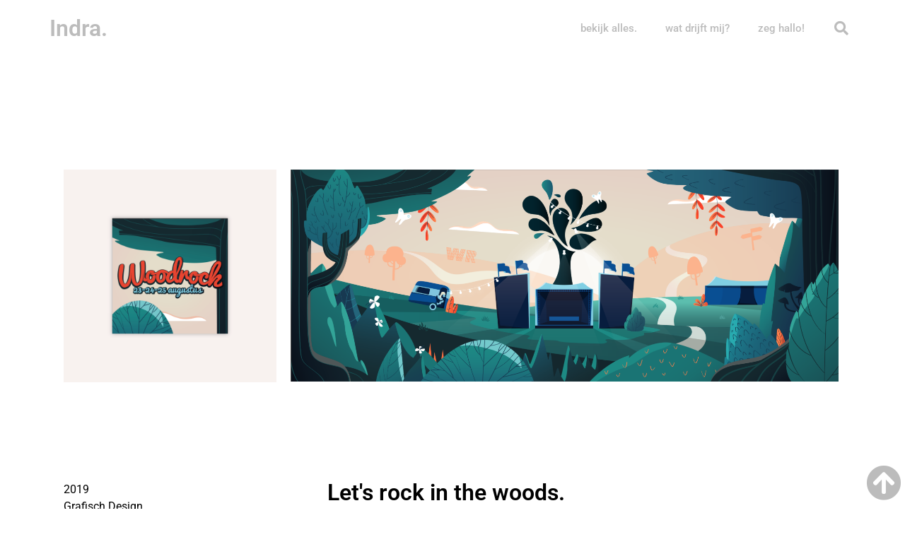

--- FILE ---
content_type: text/html; charset=UTF-8
request_url: https://indradeclercq.be/woodrock/
body_size: 10715
content:
<!doctype html>
<html lang="nl-NL">
<head>
	<meta charset="UTF-8">
	<meta name="viewport" content="width=device-width, initial-scale=1">
	<link rel="profile" href="https://gmpg.org/xfn/11">
	<title>Woodrock &#8211; Indra.</title>
<meta name='robots' content='max-image-preview:large'/>
	<style>img:is([sizes="auto" i], [sizes^="auto," i]) {contain-intrinsic-size:3000px 1500px}</style>
	<link rel="alternate" type="application/rss+xml" title="Indra. &raquo; feed" href="https://indradeclercq.be/feed/"/>
<link rel="alternate" type="application/rss+xml" title="Indra. &raquo; reacties feed" href="https://indradeclercq.be/comments/feed/"/>
<link rel="alternate" type="application/rss+xml" title="Indra. &raquo; Woodrock reacties feed" href="https://indradeclercq.be/woodrock/feed/"/>
<script>window._wpemojiSettings={"baseUrl":"https:\/\/s.w.org\/images\/core\/emoji\/16.0.1\/72x72\/","ext":".png","svgUrl":"https:\/\/s.w.org\/images\/core\/emoji\/16.0.1\/svg\/","svgExt":".svg","source":{"concatemoji":"https:\/\/indradeclercq.be\/wp-includes\/js\/wp-emoji-release.min.js?ver=6.8.3"}};!function(s,n){var o,i,e;function c(e){try{var t={supportTests:e,timestamp:(new Date).valueOf()};sessionStorage.setItem(o,JSON.stringify(t))}catch(e){}}function p(e,t,n){e.clearRect(0,0,e.canvas.width,e.canvas.height),e.fillText(t,0,0);var t=new Uint32Array(e.getImageData(0,0,e.canvas.width,e.canvas.height).data),a=(e.clearRect(0,0,e.canvas.width,e.canvas.height),e.fillText(n,0,0),new Uint32Array(e.getImageData(0,0,e.canvas.width,e.canvas.height).data));return t.every(function(e,t){return e===a[t]})}function u(e,t){e.clearRect(0,0,e.canvas.width,e.canvas.height),e.fillText(t,0,0);for(var n=e.getImageData(16,16,1,1),a=0;a<n.data.length;a++)if(0!==n.data[a])return!1;return!0}function f(e,t,n,a){switch(t){case"flag":return n(e,"\ud83c\udff3\ufe0f\u200d\u26a7\ufe0f","\ud83c\udff3\ufe0f\u200b\u26a7\ufe0f")?!1:!n(e,"\ud83c\udde8\ud83c\uddf6","\ud83c\udde8\u200b\ud83c\uddf6")&&!n(e,"\ud83c\udff4\udb40\udc67\udb40\udc62\udb40\udc65\udb40\udc6e\udb40\udc67\udb40\udc7f","\ud83c\udff4\u200b\udb40\udc67\u200b\udb40\udc62\u200b\udb40\udc65\u200b\udb40\udc6e\u200b\udb40\udc67\u200b\udb40\udc7f");case"emoji":return!a(e,"\ud83e\udedf")}return!1}function g(e,t,n,a){var r="undefined"!=typeof WorkerGlobalScope&&self instanceof WorkerGlobalScope?new OffscreenCanvas(300,150):s.createElement("canvas"),o=r.getContext("2d",{willReadFrequently:!0}),i=(o.textBaseline="top",o.font="600 32px Arial",{});return e.forEach(function(e){i[e]=t(o,e,n,a)}),i}function t(e){var t=s.createElement("script");t.src=e,t.defer=!0,s.head.appendChild(t)}"undefined"!=typeof Promise&&(o="wpEmojiSettingsSupports",i=["flag","emoji"],n.supports={everything:!0,everythingExceptFlag:!0},e=new Promise(function(e){s.addEventListener("DOMContentLoaded",e,{once:!0})}),new Promise(function(t){var n=function(){try{var e=JSON.parse(sessionStorage.getItem(o));if("object"==typeof e&&"number"==typeof e.timestamp&&(new Date).valueOf()<e.timestamp+604800&&"object"==typeof e.supportTests)return e.supportTests}catch(e){}return null}();if(!n){if("undefined"!=typeof Worker&&"undefined"!=typeof OffscreenCanvas&&"undefined"!=typeof URL&&URL.createObjectURL&&"undefined"!=typeof Blob)try{var e="postMessage("+g.toString()+"("+[JSON.stringify(i),f.toString(),p.toString(),u.toString()].join(",")+"));",a=new Blob([e],{type:"text/javascript"}),r=new Worker(URL.createObjectURL(a),{name:"wpTestEmojiSupports"});return void(r.onmessage=function(e){c(n=e.data),r.terminate(),t(n)})}catch(e){}c(n=g(i,f,p,u))}t(n)}).then(function(e){for(var t in e)n.supports[t]=e[t],n.supports.everything=n.supports.everything&&n.supports[t],"flag"!==t&&(n.supports.everythingExceptFlag=n.supports.everythingExceptFlag&&n.supports[t]);n.supports.everythingExceptFlag=n.supports.everythingExceptFlag&&!n.supports.flag,n.DOMReady=!1,n.readyCallback=function(){n.DOMReady=!0}}).then(function(){return e}).then(function(){var e;n.supports.everything||(n.readyCallback(),(e=n.source||{}).concatemoji?t(e.concatemoji):e.wpemoji&&e.twemoji&&(t(e.twemoji),t(e.wpemoji)))}))}((window,document),window._wpemojiSettings);</script>
<style id='wp-emoji-styles-inline-css'>img.wp-smiley,img.emoji{display:inline!important;border:none!important;box-shadow:none!important;height:1em!important;width:1em!important;margin:0 .07em!important;vertical-align:-.1em!important;background:none!important;padding:0!important}</style>
<style id='global-styles-inline-css'>:root{--wp--preset--aspect-ratio--square:1;--wp--preset--aspect-ratio--4-3: 4/3;--wp--preset--aspect-ratio--3-4: 3/4;--wp--preset--aspect-ratio--3-2: 3/2;--wp--preset--aspect-ratio--2-3: 2/3;--wp--preset--aspect-ratio--16-9: 16/9;--wp--preset--aspect-ratio--9-16: 9/16;--wp--preset--color--black:#000;--wp--preset--color--cyan-bluish-gray:#abb8c3;--wp--preset--color--white:#fff;--wp--preset--color--pale-pink:#f78da7;--wp--preset--color--vivid-red:#cf2e2e;--wp--preset--color--luminous-vivid-orange:#ff6900;--wp--preset--color--luminous-vivid-amber:#fcb900;--wp--preset--color--light-green-cyan:#7bdcb5;--wp--preset--color--vivid-green-cyan:#00d084;--wp--preset--color--pale-cyan-blue:#8ed1fc;--wp--preset--color--vivid-cyan-blue:#0693e3;--wp--preset--color--vivid-purple:#9b51e0;--wp--preset--gradient--vivid-cyan-blue-to-vivid-purple:linear-gradient(135deg,rgba(6,147,227,1) 0%,#9b51e0 100%);--wp--preset--gradient--light-green-cyan-to-vivid-green-cyan:linear-gradient(135deg,#7adcb4 0%,#00d082 100%);--wp--preset--gradient--luminous-vivid-amber-to-luminous-vivid-orange:linear-gradient(135deg,rgba(252,185,0,1) 0%,rgba(255,105,0,1) 100%);--wp--preset--gradient--luminous-vivid-orange-to-vivid-red:linear-gradient(135deg,rgba(255,105,0,1) 0%,#cf2e2e 100%);--wp--preset--gradient--very-light-gray-to-cyan-bluish-gray:linear-gradient(135deg,#eee 0%,#a9b8c3 100%);--wp--preset--gradient--cool-to-warm-spectrum:linear-gradient(135deg,#4aeadc 0%,#9778d1 20%,#cf2aba 40%,#ee2c82 60%,#fb6962 80%,#fef84c 100%);--wp--preset--gradient--blush-light-purple:linear-gradient(135deg,#ffceec 0%,#9896f0 100%);--wp--preset--gradient--blush-bordeaux:linear-gradient(135deg,#fecda5 0%,#fe2d2d 50%,#6b003e 100%);--wp--preset--gradient--luminous-dusk:linear-gradient(135deg,#ffcb70 0%,#c751c0 50%,#4158d0 100%);--wp--preset--gradient--pale-ocean:linear-gradient(135deg,#fff5cb 0%,#b6e3d4 50%,#33a7b5 100%);--wp--preset--gradient--electric-grass:linear-gradient(135deg,#caf880 0%,#71ce7e 100%);--wp--preset--gradient--midnight:linear-gradient(135deg,#020381 0%,#2874fc 100%);--wp--preset--font-size--small:13px;--wp--preset--font-size--medium:20px;--wp--preset--font-size--large:36px;--wp--preset--font-size--x-large:42px;--wp--preset--spacing--20:.44rem;--wp--preset--spacing--30:.67rem;--wp--preset--spacing--40:1rem;--wp--preset--spacing--50:1.5rem;--wp--preset--spacing--60:2.25rem;--wp--preset--spacing--70:3.38rem;--wp--preset--spacing--80:5.06rem;--wp--preset--shadow--natural:6px 6px 9px rgba(0,0,0,.2);--wp--preset--shadow--deep:12px 12px 50px rgba(0,0,0,.4);--wp--preset--shadow--sharp:6px 6px 0 rgba(0,0,0,.2);--wp--preset--shadow--outlined:6px 6px 0 -3px rgba(255,255,255,1) , 6px 6px rgba(0,0,0,1);--wp--preset--shadow--crisp:6px 6px 0 rgba(0,0,0,1)}:root{--wp--style--global--content-size:800px;--wp--style--global--wide-size:1200px}:where(body) {margin:0}.wp-site-blocks>.alignleft{float:left;margin-right:2em}.wp-site-blocks>.alignright{float:right;margin-left:2em}.wp-site-blocks>.aligncenter{justify-content:center;margin-left:auto;margin-right:auto}:where(.wp-site-blocks) > * {margin-block-start:24px;margin-block-end:0}:where(.wp-site-blocks) > :first-child {margin-block-start:0}:where(.wp-site-blocks) > :last-child {margin-block-end:0}:root{--wp--style--block-gap:24px}:root :where(.is-layout-flow) > :first-child{margin-block-start:0}:root :where(.is-layout-flow) > :last-child{margin-block-end:0}:root :where(.is-layout-flow) > *{margin-block-start:24px;margin-block-end:0}:root :where(.is-layout-constrained) > :first-child{margin-block-start:0}:root :where(.is-layout-constrained) > :last-child{margin-block-end:0}:root :where(.is-layout-constrained) > *{margin-block-start:24px;margin-block-end:0}:root :where(.is-layout-flex){gap:24px}:root :where(.is-layout-grid){gap:24px}.is-layout-flow>.alignleft{float:left;margin-inline-start:0;margin-inline-end:2em}.is-layout-flow>.alignright{float:right;margin-inline-start:2em;margin-inline-end:0}.is-layout-flow>.aligncenter{margin-left:auto!important;margin-right:auto!important}.is-layout-constrained>.alignleft{float:left;margin-inline-start:0;margin-inline-end:2em}.is-layout-constrained>.alignright{float:right;margin-inline-start:2em;margin-inline-end:0}.is-layout-constrained>.aligncenter{margin-left:auto!important;margin-right:auto!important}.is-layout-constrained > :where(:not(.alignleft):not(.alignright):not(.alignfull)){max-width:var(--wp--style--global--content-size);margin-left:auto!important;margin-right:auto!important}.is-layout-constrained>.alignwide{max-width:var(--wp--style--global--wide-size)}body .is-layout-flex{display:flex}.is-layout-flex{flex-wrap:wrap;align-items:center}.is-layout-flex > :is(*, div){margin:0}body .is-layout-grid{display:grid}.is-layout-grid > :is(*, div){margin:0}body{padding-top:0;padding-right:0;padding-bottom:0;padding-left:0}a:where(:not(.wp-element-button)){text-decoration:underline}:root :where(.wp-element-button, .wp-block-button__link){background-color:#32373c;border-width:0;color:#fff;font-family:inherit;font-size:inherit;line-height:inherit;padding: calc(0.667em + 2px) calc(1.333em + 2px);text-decoration:none}.has-black-color{color:var(--wp--preset--color--black)!important}.has-cyan-bluish-gray-color{color:var(--wp--preset--color--cyan-bluish-gray)!important}.has-white-color{color:var(--wp--preset--color--white)!important}.has-pale-pink-color{color:var(--wp--preset--color--pale-pink)!important}.has-vivid-red-color{color:var(--wp--preset--color--vivid-red)!important}.has-luminous-vivid-orange-color{color:var(--wp--preset--color--luminous-vivid-orange)!important}.has-luminous-vivid-amber-color{color:var(--wp--preset--color--luminous-vivid-amber)!important}.has-light-green-cyan-color{color:var(--wp--preset--color--light-green-cyan)!important}.has-vivid-green-cyan-color{color:var(--wp--preset--color--vivid-green-cyan)!important}.has-pale-cyan-blue-color{color:var(--wp--preset--color--pale-cyan-blue)!important}.has-vivid-cyan-blue-color{color:var(--wp--preset--color--vivid-cyan-blue)!important}.has-vivid-purple-color{color:var(--wp--preset--color--vivid-purple)!important}.has-black-background-color{background-color:var(--wp--preset--color--black)!important}.has-cyan-bluish-gray-background-color{background-color:var(--wp--preset--color--cyan-bluish-gray)!important}.has-white-background-color{background-color:var(--wp--preset--color--white)!important}.has-pale-pink-background-color{background-color:var(--wp--preset--color--pale-pink)!important}.has-vivid-red-background-color{background-color:var(--wp--preset--color--vivid-red)!important}.has-luminous-vivid-orange-background-color{background-color:var(--wp--preset--color--luminous-vivid-orange)!important}.has-luminous-vivid-amber-background-color{background-color:var(--wp--preset--color--luminous-vivid-amber)!important}.has-light-green-cyan-background-color{background-color:var(--wp--preset--color--light-green-cyan)!important}.has-vivid-green-cyan-background-color{background-color:var(--wp--preset--color--vivid-green-cyan)!important}.has-pale-cyan-blue-background-color{background-color:var(--wp--preset--color--pale-cyan-blue)!important}.has-vivid-cyan-blue-background-color{background-color:var(--wp--preset--color--vivid-cyan-blue)!important}.has-vivid-purple-background-color{background-color:var(--wp--preset--color--vivid-purple)!important}.has-black-border-color{border-color:var(--wp--preset--color--black)!important}.has-cyan-bluish-gray-border-color{border-color:var(--wp--preset--color--cyan-bluish-gray)!important}.has-white-border-color{border-color:var(--wp--preset--color--white)!important}.has-pale-pink-border-color{border-color:var(--wp--preset--color--pale-pink)!important}.has-vivid-red-border-color{border-color:var(--wp--preset--color--vivid-red)!important}.has-luminous-vivid-orange-border-color{border-color:var(--wp--preset--color--luminous-vivid-orange)!important}.has-luminous-vivid-amber-border-color{border-color:var(--wp--preset--color--luminous-vivid-amber)!important}.has-light-green-cyan-border-color{border-color:var(--wp--preset--color--light-green-cyan)!important}.has-vivid-green-cyan-border-color{border-color:var(--wp--preset--color--vivid-green-cyan)!important}.has-pale-cyan-blue-border-color{border-color:var(--wp--preset--color--pale-cyan-blue)!important}.has-vivid-cyan-blue-border-color{border-color:var(--wp--preset--color--vivid-cyan-blue)!important}.has-vivid-purple-border-color{border-color:var(--wp--preset--color--vivid-purple)!important}.has-vivid-cyan-blue-to-vivid-purple-gradient-background{background:var(--wp--preset--gradient--vivid-cyan-blue-to-vivid-purple)!important}.has-light-green-cyan-to-vivid-green-cyan-gradient-background{background:var(--wp--preset--gradient--light-green-cyan-to-vivid-green-cyan)!important}.has-luminous-vivid-amber-to-luminous-vivid-orange-gradient-background{background:var(--wp--preset--gradient--luminous-vivid-amber-to-luminous-vivid-orange)!important}.has-luminous-vivid-orange-to-vivid-red-gradient-background{background:var(--wp--preset--gradient--luminous-vivid-orange-to-vivid-red)!important}.has-very-light-gray-to-cyan-bluish-gray-gradient-background{background:var(--wp--preset--gradient--very-light-gray-to-cyan-bluish-gray)!important}.has-cool-to-warm-spectrum-gradient-background{background:var(--wp--preset--gradient--cool-to-warm-spectrum)!important}.has-blush-light-purple-gradient-background{background:var(--wp--preset--gradient--blush-light-purple)!important}.has-blush-bordeaux-gradient-background{background:var(--wp--preset--gradient--blush-bordeaux)!important}.has-luminous-dusk-gradient-background{background:var(--wp--preset--gradient--luminous-dusk)!important}.has-pale-ocean-gradient-background{background:var(--wp--preset--gradient--pale-ocean)!important}.has-electric-grass-gradient-background{background:var(--wp--preset--gradient--electric-grass)!important}.has-midnight-gradient-background{background:var(--wp--preset--gradient--midnight)!important}.has-small-font-size{font-size:var(--wp--preset--font-size--small)!important}.has-medium-font-size{font-size:var(--wp--preset--font-size--medium)!important}.has-large-font-size{font-size:var(--wp--preset--font-size--large)!important}.has-x-large-font-size{font-size:var(--wp--preset--font-size--x-large)!important}:root :where(.wp-block-pullquote){font-size:1.5em;line-height:1.6}</style>
<link rel='stylesheet' id='hello-elementor-css' href='https://indradeclercq.be/wp-content/themes/hello-elementor/assets/css/reset.css?ver=3.4.5' media='all'/>
<link rel='stylesheet' id='hello-elementor-theme-style-css' href='https://indradeclercq.be/wp-content/themes/hello-elementor/assets/css/theme.css?ver=3.4.5' media='all'/>
<link rel='stylesheet' id='hello-elementor-header-footer-css' href='https://indradeclercq.be/wp-content/themes/hello-elementor/assets/css/header-footer.css?ver=3.4.5' media='all'/>
<link rel='stylesheet' id='elementor-frontend-css' href='https://indradeclercq.be/wp-content/plugins/elementor/assets/css/frontend.min.css?ver=3.32.5' media='all'/>
<link rel='stylesheet' id='elementor-post-5-css' href='https://indradeclercq.be/wp-content/uploads/elementor/css/post-5.css?ver=1761742888' media='all'/>
<link rel='stylesheet' id='widget-heading-css' href='https://indradeclercq.be/wp-content/plugins/elementor/assets/css/widget-heading.min.css?ver=3.32.5' media='all'/>
<link rel='stylesheet' id='widget-nav-menu-css' href='https://indradeclercq.be/wp-content/plugins/elementor-pro/assets/css/widget-nav-menu.min.css?ver=3.32.3' media='all'/>
<link rel='stylesheet' id='widget-search-form-css' href='https://indradeclercq.be/wp-content/plugins/elementor-pro/assets/css/widget-search-form.min.css?ver=3.32.3' media='all'/>
<link rel='stylesheet' id='elementor-icons-shared-0-css' href='https://indradeclercq.be/wp-content/plugins/elementor/assets/lib/font-awesome/css/fontawesome.min.css?ver=5.15.3' media='all'/>
<link rel='stylesheet' id='elementor-icons-fa-solid-css' href='https://indradeclercq.be/wp-content/plugins/elementor/assets/lib/font-awesome/css/solid.min.css?ver=5.15.3' media='all'/>
<link rel='stylesheet' id='widget-menu-anchor-css' href='https://indradeclercq.be/wp-content/plugins/elementor/assets/css/widget-menu-anchor.min.css?ver=3.32.5' media='all'/>
<link rel='stylesheet' id='widget-social-icons-css' href='https://indradeclercq.be/wp-content/plugins/elementor/assets/css/widget-social-icons.min.css?ver=3.32.5' media='all'/>
<link rel='stylesheet' id='e-apple-webkit-css' href='https://indradeclercq.be/wp-content/plugins/elementor/assets/css/conditionals/apple-webkit.min.css?ver=3.32.5' media='all'/>
<link rel='stylesheet' id='e-motion-fx-css' href='https://indradeclercq.be/wp-content/plugins/elementor-pro/assets/css/modules/motion-fx.min.css?ver=3.32.3' media='all'/>
<link rel='stylesheet' id='widget-spacer-css' href='https://indradeclercq.be/wp-content/plugins/elementor/assets/css/widget-spacer.min.css?ver=3.32.5' media='all'/>
<link rel='stylesheet' id='elementor-icons-css' href='https://indradeclercq.be/wp-content/plugins/elementor/assets/lib/eicons/css/elementor-icons.min.css?ver=5.44.0' media='all'/>
<link rel='stylesheet' id='widget-image-css' href='https://indradeclercq.be/wp-content/plugins/elementor/assets/css/widget-image.min.css?ver=3.32.5' media='all'/>
<link rel='stylesheet' id='elementor-post-59-css' href='https://indradeclercq.be/wp-content/uploads/elementor/css/post-59.css?ver=1761780081' media='all'/>
<link rel='stylesheet' id='elementor-post-13-css' href='https://indradeclercq.be/wp-content/uploads/elementor/css/post-13.css?ver=1761742888' media='all'/>
<link rel='stylesheet' id='elementor-post-7-css' href='https://indradeclercq.be/wp-content/uploads/elementor/css/post-7.css?ver=1761742888' media='all'/>
<link rel='stylesheet' id='elementor-post-21-css' href='https://indradeclercq.be/wp-content/uploads/elementor/css/post-21.css?ver=1761742888' media='all'/>
<link rel='stylesheet' id='elementor-gf-local-roboto-css' href='https://indradeclercq.be/wp-content/uploads/elementor/google-fonts/css/roboto.css?ver=1742284334' media='all'/>
<link rel='stylesheet' id='elementor-gf-local-robotoslab-css' href='https://indradeclercq.be/wp-content/uploads/elementor/google-fonts/css/robotoslab.css?ver=1742284336' media='all'/>
<link rel='stylesheet' id='elementor-icons-fa-brands-css' href='https://indradeclercq.be/wp-content/plugins/elementor/assets/lib/font-awesome/css/brands.min.css?ver=5.15.3' media='all'/>
<script src="https://indradeclercq.be/wp-includes/js/jquery/jquery.min.js,qver=3.7.1.pagespeed.jm.PoWN7KAtLT.js" id="jquery-core-js"></script>
<script src="https://indradeclercq.be/wp-includes/js/jquery/jquery-migrate.min.js,qver=3.4.1.pagespeed.jm.bhhu-RahTI.js" id="jquery-migrate-js"></script>
<link rel="https://api.w.org/" href="https://indradeclercq.be/wp-json/"/><link rel="alternate" title="JSON" type="application/json" href="https://indradeclercq.be/wp-json/wp/v2/posts/59"/><link rel="EditURI" type="application/rsd+xml" title="RSD" href="https://indradeclercq.be/xmlrpc.php?rsd"/>
<meta name="generator" content="WordPress 6.8.3"/>
<link rel="canonical" href="https://indradeclercq.be/woodrock/"/>
<link rel='shortlink' href='https://indradeclercq.be/?p=59'/>
<link rel="alternate" title="oEmbed (JSON)" type="application/json+oembed" href="https://indradeclercq.be/wp-json/oembed/1.0/embed?url=https%3A%2F%2Findradeclercq.be%2Fwoodrock%2F"/>
<link rel="alternate" title="oEmbed (XML)" type="text/xml+oembed" href="https://indradeclercq.be/wp-json/oembed/1.0/embed?url=https%3A%2F%2Findradeclercq.be%2Fwoodrock%2F&#038;format=xml"/>
<meta name="generator" content="Elementor 3.32.5; features: additional_custom_breakpoints; settings: css_print_method-external, google_font-enabled, font_display-auto">
			<style>.e-con.e-parent:nth-of-type(n+4):not(.e-lazyloaded):not(.e-no-lazyload),
				.e-con.e-parent:nth-of-type(n+4):not(.e-lazyloaded):not(.e-no-lazyload) * {background-image:none!important}@media screen and (max-height:1024px){.e-con.e-parent:nth-of-type(n+3):not(.e-lazyloaded):not(.e-no-lazyload),
					.e-con.e-parent:nth-of-type(n+3):not(.e-lazyloaded):not(.e-no-lazyload) * {background-image:none!important}}@media screen and (max-height:640px){.e-con.e-parent:nth-of-type(n+2):not(.e-lazyloaded):not(.e-no-lazyload),
					.e-con.e-parent:nth-of-type(n+2):not(.e-lazyloaded):not(.e-no-lazyload) * {background-image:none!important}}</style>
			</head>
<body class="wp-singular post-template-default single single-post postid-59 single-format-standard wp-embed-responsive wp-theme-hello-elementor hello-elementor-default elementor-default elementor-kit-5 elementor-page elementor-page-59 elementor-page-21">


<a class="skip-link screen-reader-text" href="#content">Ga naar de inhoud</a>

		<header data-elementor-type="header" data-elementor-id="13" class="elementor elementor-13 elementor-location-header" data-elementor-post-type="elementor_library">
					<header class="elementor-section elementor-top-section elementor-element elementor-element-42659f71 elementor-section-content-middle elementor-section-height-min-height elementor-section-boxed elementor-section-height-default elementor-section-items-middle" data-id="42659f71" data-element_type="section" data-settings="{&quot;background_background&quot;:&quot;classic&quot;}">
						<div class="elementor-container elementor-column-gap-no">
					<div class="elementor-column elementor-col-25 elementor-top-column elementor-element elementor-element-4405335b" data-id="4405335b" data-element_type="column">
			<div class="elementor-widget-wrap elementor-element-populated">
						<div class="elementor-element elementor-element-16536ca elementor-widget elementor-widget-heading" data-id="16536ca" data-element_type="widget" data-widget_type="heading.default">
				<div class="elementor-widget-container">
					<h2 class="elementor-heading-title elementor-size-default"><a href="https://indradeclercq.be">Indra.</a></h2>				</div>
				</div>
					</div>
		</div>
				<div class="elementor-column elementor-col-50 elementor-top-column elementor-element elementor-element-3a3a88e9" data-id="3a3a88e9" data-element_type="column">
			<div class="elementor-widget-wrap elementor-element-populated">
						<div class="elementor-element elementor-element-233d2621 elementor-nav-menu__align-end elementor-nav-menu--stretch elementor-nav-menu--dropdown-tablet elementor-nav-menu__text-align-aside elementor-nav-menu--toggle elementor-nav-menu--burger elementor-widget elementor-widget-nav-menu" data-id="233d2621" data-element_type="widget" data-settings="{&quot;full_width&quot;:&quot;stretch&quot;,&quot;layout&quot;:&quot;horizontal&quot;,&quot;submenu_icon&quot;:{&quot;value&quot;:&quot;&lt;i class=\&quot;fas fa-caret-down\&quot; aria-hidden=\&quot;true\&quot;&gt;&lt;\/i&gt;&quot;,&quot;library&quot;:&quot;fa-solid&quot;},&quot;toggle&quot;:&quot;burger&quot;}" data-widget_type="nav-menu.default">
				<div class="elementor-widget-container">
								<nav aria-label="Menu" class="elementor-nav-menu--main elementor-nav-menu__container elementor-nav-menu--layout-horizontal e--pointer-underline e--animation-fade">
				<ul id="menu-1-233d2621" class="elementor-nav-menu"><li class="menu-item menu-item-type-post_type menu-item-object-page menu-item-182"><a href="https://indradeclercq.be/bekijk-alles/" class="elementor-item">bekijk alles.</a></li>
<li class="menu-item menu-item-type-post_type menu-item-object-page menu-item-198"><a href="https://indradeclercq.be/wat-drijft-mij/" class="elementor-item">wat drijft mij?</a></li>
<li class="menu-item menu-item-type-custom menu-item-object-custom menu-item-17"><a href="mailto:indradeclercq@gmail.com?SUBJECT=Hey,%20hallo%20Indra!%20Tijd%20om%20een%20koffie%20te%20gaan%20drinken?" class="elementor-item">zeg hallo!</a></li>
</ul>			</nav>
					<div class="elementor-menu-toggle" role="button" tabindex="0" aria-label="Menu toggle" aria-expanded="false">
			<i aria-hidden="true" role="presentation" class="elementor-menu-toggle__icon--open eicon-menu-bar"></i><i aria-hidden="true" role="presentation" class="elementor-menu-toggle__icon--close eicon-close"></i>		</div>
					<nav class="elementor-nav-menu--dropdown elementor-nav-menu__container" aria-hidden="true">
				<ul id="menu-2-233d2621" class="elementor-nav-menu"><li class="menu-item menu-item-type-post_type menu-item-object-page menu-item-182"><a href="https://indradeclercq.be/bekijk-alles/" class="elementor-item" tabindex="-1">bekijk alles.</a></li>
<li class="menu-item menu-item-type-post_type menu-item-object-page menu-item-198"><a href="https://indradeclercq.be/wat-drijft-mij/" class="elementor-item" tabindex="-1">wat drijft mij?</a></li>
<li class="menu-item menu-item-type-custom menu-item-object-custom menu-item-17"><a href="mailto:indradeclercq@gmail.com?SUBJECT=Hey,%20hallo%20Indra!%20Tijd%20om%20een%20koffie%20te%20gaan%20drinken?" class="elementor-item" tabindex="-1">zeg hallo!</a></li>
</ul>			</nav>
						</div>
				</div>
					</div>
		</div>
				<div class="elementor-column elementor-col-25 elementor-top-column elementor-element elementor-element-55ce1a" data-id="55ce1a" data-element_type="column">
			<div class="elementor-widget-wrap elementor-element-populated">
						<div class="elementor-element elementor-element-4654a21e elementor-search-form--skin-full_screen elementor-widget elementor-widget-search-form" data-id="4654a21e" data-element_type="widget" data-settings="{&quot;skin&quot;:&quot;full_screen&quot;}" data-widget_type="search-form.default">
				<div class="elementor-widget-container">
							<search role="search">
			<form class="elementor-search-form" action="https://indradeclercq.be" method="get">
												<div class="elementor-search-form__toggle" role="button" tabindex="0" aria-label="Zoeken">
					<i aria-hidden="true" class="fas fa-search"></i>				</div>
								<div class="elementor-search-form__container">
					<label class="elementor-screen-only" for="elementor-search-form-4654a21e">Zoeken</label>

					
					<input id="elementor-search-form-4654a21e" placeholder="Zoeken ..." class="elementor-search-form__input" type="search" name="s" value="">
					
					
										<div class="dialog-lightbox-close-button dialog-close-button" role="button" tabindex="0" aria-label="Sluit dit zoekvak.">
						<i aria-hidden="true" class="eicon-close"></i>					</div>
									</div>
			</form>
		</search>
						</div>
				</div>
					</div>
		</div>
					</div>
		</header>
				<section class="elementor-section elementor-top-section elementor-element elementor-element-ddd2964 elementor-section-boxed elementor-section-height-default elementor-section-height-default" data-id="ddd2964" data-element_type="section">
						<div class="elementor-container elementor-column-gap-default">
					<div class="elementor-column elementor-col-100 elementor-top-column elementor-element elementor-element-0e60586" data-id="0e60586" data-element_type="column">
			<div class="elementor-widget-wrap elementor-element-populated">
						<div class="elementor-element elementor-element-d5a5840 elementor-widget elementor-widget-menu-anchor" data-id="d5a5840" data-element_type="widget" data-widget_type="menu-anchor.default">
				<div class="elementor-widget-container">
							<div class="elementor-menu-anchor" id="top"></div>
						</div>
				</div>
					</div>
		</div>
					</div>
		</section>
				</header>
				<div data-elementor-type="single-post" data-elementor-id="21" class="elementor elementor-21 elementor-location-single post-59 post type-post status-publish format-standard has-post-thumbnail hentry category-uncategorized" data-elementor-post-type="elementor_library">
					<section class="elementor-section elementor-top-section elementor-element elementor-element-b93afec elementor-section-boxed elementor-section-height-default elementor-section-height-default" data-id="b93afec" data-element_type="section">
						<div class="elementor-container elementor-column-gap-default">
					<div class="elementor-column elementor-col-100 elementor-top-column elementor-element elementor-element-8d21d37" data-id="8d21d37" data-element_type="column">
			<div class="elementor-widget-wrap elementor-element-populated">
						<div class="elementor-element elementor-element-f33fab8 elementor-widget elementor-widget-spacer" data-id="f33fab8" data-element_type="widget" data-widget_type="spacer.default">
				<div class="elementor-widget-container">
							<div class="elementor-spacer">
			<div class="elementor-spacer-inner"></div>
		</div>
						</div>
				</div>
				<div class="elementor-element elementor-element-6ed88eb elementor-widget elementor-widget-theme-post-content" data-id="6ed88eb" data-element_type="widget" data-widget_type="theme-post-content.default">
				<div class="elementor-widget-container">
							<div data-elementor-type="wp-post" data-elementor-id="59" class="elementor elementor-59" data-elementor-post-type="post">
						<section class="elementor-section elementor-top-section elementor-element elementor-element-b21e4ac elementor-section-boxed elementor-section-height-default elementor-section-height-default" data-id="b21e4ac" data-element_type="section">
						<div class="elementor-container elementor-column-gap-default">
					<div class="elementor-column elementor-col-33 elementor-top-column elementor-element elementor-element-c429bf4" data-id="c429bf4" data-element_type="column">
			<div class="elementor-widget-wrap elementor-element-populated">
						<div class="elementor-element elementor-element-017d983 elementor-widget elementor-widget-image" data-id="017d983" data-element_type="widget" data-widget_type="image.default">
				<div class="elementor-widget-container">
															<img fetchpriority="high" fetchpriority="high" decoding="async" width="2953" height="2953" src="https://indradeclercq.be/wp-content/uploads/2021/08/WR-Portfolio2.png" class="attachment-full size-full wp-image-64" alt="" srcset="https://indradeclercq.be/wp-content/uploads/2021/08/WR-Portfolio2.png 2953w, https://indradeclercq.be/wp-content/uploads/2021/08/WR-Portfolio2-300x300.png 300w, https://indradeclercq.be/wp-content/uploads/2021/08/WR-Portfolio2-1024x1024.png 1024w, https://indradeclercq.be/wp-content/uploads/2021/08/WR-Portfolio2-150x150.png 150w, https://indradeclercq.be/wp-content/uploads/2021/08/WR-Portfolio2-768x768.png 768w, https://indradeclercq.be/wp-content/uploads/2021/08/WR-Portfolio2-1536x1536.png 1536w, https://indradeclercq.be/wp-content/uploads/2021/08/WR-Portfolio2-2048x2048.png 2048w" sizes="(max-width: 2953px) 100vw, 2953px"/>															</div>
				</div>
					</div>
		</div>
				<div class="elementor-column elementor-col-66 elementor-top-column elementor-element elementor-element-d95ddf5" data-id="d95ddf5" data-element_type="column">
			<div class="elementor-widget-wrap elementor-element-populated">
						<div class="elementor-element elementor-element-1524775 elementor-widget elementor-widget-image" data-id="1524775" data-element_type="widget" data-widget_type="image.default">
				<div class="elementor-widget-container">
															<img decoding="async" width="6296" height="2435" src="https://indradeclercq.be/wp-content/uploads/2021/08/WR2019_Banners_fb-pagina-1.png" class="attachment-full size-full wp-image-63" alt="" srcset="https://indradeclercq.be/wp-content/uploads/2021/08/WR2019_Banners_fb-pagina-1.png 6296w, https://indradeclercq.be/wp-content/uploads/2021/08/WR2019_Banners_fb-pagina-1-300x116.png 300w, https://indradeclercq.be/wp-content/uploads/2021/08/WR2019_Banners_fb-pagina-1-1024x396.png 1024w, https://indradeclercq.be/wp-content/uploads/2021/08/WR2019_Banners_fb-pagina-1-768x297.png 768w, https://indradeclercq.be/wp-content/uploads/2021/08/WR2019_Banners_fb-pagina-1-1536x594.png 1536w, https://indradeclercq.be/wp-content/uploads/2021/08/WR2019_Banners_fb-pagina-1-2048x792.png 2048w" sizes="(max-width: 6296px) 100vw, 6296px"/>															</div>
				</div>
					</div>
		</div>
					</div>
		</section>
				<section class="elementor-section elementor-top-section elementor-element elementor-element-ef96e79 elementor-section-boxed elementor-section-height-default elementor-section-height-default" data-id="ef96e79" data-element_type="section">
						<div class="elementor-container elementor-column-gap-default">
					<div class="elementor-column elementor-col-100 elementor-top-column elementor-element elementor-element-bb8ab4d" data-id="bb8ab4d" data-element_type="column">
			<div class="elementor-widget-wrap elementor-element-populated">
						<div class="elementor-element elementor-element-94b7338 elementor-widget elementor-widget-spacer" data-id="94b7338" data-element_type="widget" data-widget_type="spacer.default">
				<div class="elementor-widget-container">
							<div class="elementor-spacer">
			<div class="elementor-spacer-inner"></div>
		</div>
						</div>
				</div>
					</div>
		</div>
					</div>
		</section>
				<section class="elementor-section elementor-top-section elementor-element elementor-element-31db590e elementor-section-boxed elementor-section-height-default elementor-section-height-default" data-id="31db590e" data-element_type="section">
						<div class="elementor-container elementor-column-gap-default">
					<div class="elementor-column elementor-col-33 elementor-top-column elementor-element elementor-element-5a9e260b" data-id="5a9e260b" data-element_type="column">
			<div class="elementor-widget-wrap elementor-element-populated">
						<div class="elementor-element elementor-element-516c0d6d elementor-widget elementor-widget-text-editor" data-id="516c0d6d" data-element_type="widget" data-widget_type="text-editor.default">
				<div class="elementor-widget-container">
									<p>2019<br/>Grafisch Design</p>								</div>
				</div>
					</div>
		</div>
				<div class="elementor-column elementor-col-66 elementor-top-column elementor-element elementor-element-1bdcb500" data-id="1bdcb500" data-element_type="column">
			<div class="elementor-widget-wrap elementor-element-populated">
						<div class="elementor-element elementor-element-1c3796e8 elementor-widget elementor-widget-heading" data-id="1c3796e8" data-element_type="widget" data-widget_type="heading.default">
				<div class="elementor-widget-container">
					<h2 class="elementor-heading-title elementor-size-default">Let's rock in the woods.</h2>				</div>
				</div>
					</div>
		</div>
					</div>
		</section>
				<section class="elementor-section elementor-top-section elementor-element elementor-element-56ddb016 elementor-section-boxed elementor-section-height-default elementor-section-height-default" data-id="56ddb016" data-element_type="section">
						<div class="elementor-container elementor-column-gap-default">
					<div class="elementor-column elementor-col-33 elementor-top-column elementor-element elementor-element-61feb464" data-id="61feb464" data-element_type="column">
			<div class="elementor-widget-wrap elementor-element-populated">
						<div class="elementor-element elementor-element-358ec3e6 elementor-widget elementor-widget-text-editor" data-id="358ec3e6" data-element_type="widget" data-widget_type="text-editor.default">
				<div class="elementor-widget-container">
									<p>Rebranding<br/>Logo<br/>Huisstijl</p><p>Illustrator</p>								</div>
				</div>
					</div>
		</div>
				<div class="elementor-column elementor-col-66 elementor-top-column elementor-element elementor-element-5120c025" data-id="5120c025" data-element_type="column">
			<div class="elementor-widget-wrap elementor-element-populated">
						<div class="elementor-element elementor-element-2ecd9761 elementor-widget elementor-widget-text-editor" data-id="2ecd9761" data-element_type="widget" data-widget_type="text-editor.default">
				<div class="elementor-widget-container">
									<p>Woodrock was toe aan iets nieuws. Het is een jonge, frisse bende die samen een gezellig festival organiseren in Wondelgem. </p><p> </p><p>De hele huisstijl is wat gepimpt en moderner gemaakt door te werken met illustraties. Er zijn veel herkenbare elementen gebruikt. De echte &#8216;Die Hard&#8217; fans zullen deze zeker opmerken.</p><p> </p><p>Ik zou zeggen, allemaal welkom het laatste weekend van augustus in 2021!</p>								</div>
				</div>
					</div>
		</div>
					</div>
		</section>
				<section class="elementor-section elementor-top-section elementor-element elementor-element-00672c9 elementor-section-boxed elementor-section-height-default elementor-section-height-default" data-id="00672c9" data-element_type="section">
						<div class="elementor-container elementor-column-gap-default">
					<div class="elementor-column elementor-col-100 elementor-top-column elementor-element elementor-element-46ffd2a" data-id="46ffd2a" data-element_type="column">
			<div class="elementor-widget-wrap elementor-element-populated">
						<div class="elementor-element elementor-element-984673b elementor-widget elementor-widget-spacer" data-id="984673b" data-element_type="widget" data-widget_type="spacer.default">
				<div class="elementor-widget-container">
							<div class="elementor-spacer">
			<div class="elementor-spacer-inner"></div>
		</div>
						</div>
				</div>
					</div>
		</div>
					</div>
		</section>
				<section class="elementor-section elementor-top-section elementor-element elementor-element-4c7f8cd elementor-section-boxed elementor-section-height-default elementor-section-height-default" data-id="4c7f8cd" data-element_type="section">
						<div class="elementor-container elementor-column-gap-default">
					<div class="elementor-column elementor-col-100 elementor-top-column elementor-element elementor-element-4ee4a77" data-id="4ee4a77" data-element_type="column">
			<div class="elementor-widget-wrap elementor-element-populated">
						<div class="elementor-element elementor-element-144b3c2 elementor-widget elementor-widget-image" data-id="144b3c2" data-element_type="widget" data-widget_type="image.default">
				<div class="elementor-widget-container">
															<img decoding="async" width="3508" height="2480" src="https://indradeclercq.be/wp-content/uploads/2021/08/WR-Affiche.png" class="attachment-full size-full wp-image-62" alt="" srcset="https://indradeclercq.be/wp-content/uploads/2021/08/WR-Affiche.png 3508w, https://indradeclercq.be/wp-content/uploads/2021/08/WR-Affiche-300x212.png 300w, https://indradeclercq.be/wp-content/uploads/2021/08/WR-Affiche-1024x724.png 1024w, https://indradeclercq.be/wp-content/uploads/2021/08/WR-Affiche-768x543.png 768w, https://indradeclercq.be/wp-content/uploads/2021/08/WR-Affiche-1536x1086.png 1536w, https://indradeclercq.be/wp-content/uploads/2021/08/WR-Affiche-2048x1448.png 2048w" sizes="(max-width: 3508px) 100vw, 3508px"/>															</div>
				</div>
					</div>
		</div>
					</div>
		</section>
				<section class="elementor-section elementor-top-section elementor-element elementor-element-9717162 elementor-section-boxed elementor-section-height-default elementor-section-height-default" data-id="9717162" data-element_type="section">
						<div class="elementor-container elementor-column-gap-default">
					<div class="elementor-column elementor-col-66 elementor-top-column elementor-element elementor-element-efdf4c4" data-id="efdf4c4" data-element_type="column">
			<div class="elementor-widget-wrap elementor-element-populated">
						<div class="elementor-element elementor-element-dc972b6 elementor-widget elementor-widget-image" data-id="dc972b6" data-element_type="widget" data-widget_type="image.default">
				<div class="elementor-widget-container">
															<img loading="lazy" loading="lazy" decoding="async" width="4134" height="2362" src="https://indradeclercq.be/wp-content/uploads/2021/08/WR-Portfolio3-1.png" class="attachment-full size-full wp-image-60" alt="" srcset="https://indradeclercq.be/wp-content/uploads/2021/08/WR-Portfolio3-1.png 4134w, https://indradeclercq.be/wp-content/uploads/2021/08/WR-Portfolio3-1-300x171.png 300w, https://indradeclercq.be/wp-content/uploads/2021/08/WR-Portfolio3-1-1024x585.png 1024w, https://indradeclercq.be/wp-content/uploads/2021/08/WR-Portfolio3-1-768x439.png 768w, https://indradeclercq.be/wp-content/uploads/2021/08/WR-Portfolio3-1-1536x878.png 1536w, https://indradeclercq.be/wp-content/uploads/2021/08/WR-Portfolio3-1-2048x1170.png 2048w" sizes="(max-width: 4134px) 100vw, 4134px"/>															</div>
				</div>
					</div>
		</div>
				<div class="elementor-column elementor-col-33 elementor-top-column elementor-element elementor-element-83afeff" data-id="83afeff" data-element_type="column">
			<div class="elementor-widget-wrap elementor-element-populated">
						<div class="elementor-element elementor-element-000316a elementor-widget elementor-widget-image" data-id="000316a" data-element_type="widget" data-widget_type="image.default">
				<div class="elementor-widget-container">
															<img loading="lazy" loading="lazy" decoding="async" width="2953" height="4134" src="https://indradeclercq.be/wp-content/uploads/2021/08/WR-Portfolio-1.png" class="attachment-full size-full wp-image-61" alt="" srcset="https://indradeclercq.be/wp-content/uploads/2021/08/WR-Portfolio-1.png 2953w, https://indradeclercq.be/wp-content/uploads/2021/08/WR-Portfolio-1-214x300.png 214w, https://indradeclercq.be/wp-content/uploads/2021/08/WR-Portfolio-1-731x1024.png 731w, https://indradeclercq.be/wp-content/uploads/2021/08/WR-Portfolio-1-768x1075.png 768w, https://indradeclercq.be/wp-content/uploads/2021/08/WR-Portfolio-1-1097x1536.png 1097w, https://indradeclercq.be/wp-content/uploads/2021/08/WR-Portfolio-1-1463x2048.png 1463w" sizes="(max-width: 2953px) 100vw, 2953px"/>															</div>
				</div>
					</div>
		</div>
					</div>
		</section>
				</div>
						</div>
				</div>
				<div class="elementor-element elementor-element-8f04dd6 elementor-widget elementor-widget-spacer" data-id="8f04dd6" data-element_type="widget" data-widget_type="spacer.default">
				<div class="elementor-widget-container">
							<div class="elementor-spacer">
			<div class="elementor-spacer-inner"></div>
		</div>
						</div>
				</div>
					</div>
		</div>
					</div>
		</section>
				</div>
				<footer data-elementor-type="footer" data-elementor-id="7" class="elementor elementor-7 elementor-location-footer" data-elementor-post-type="elementor_library">
					<footer class="elementor-section elementor-top-section elementor-element elementor-element-251d5440 elementor-section-height-min-height elementor-section-content-middle elementor-section-boxed elementor-section-height-default elementor-section-items-middle" data-id="251d5440" data-element_type="section">
						<div class="elementor-container elementor-column-gap-default">
					<div class="elementor-column elementor-col-50 elementor-top-column elementor-element elementor-element-688dce73" data-id="688dce73" data-element_type="column">
			<div class="elementor-widget-wrap elementor-element-populated">
						<div class="elementor-element elementor-element-51d3ceb elementor-widget elementor-widget-text-editor" data-id="51d3ceb" data-element_type="widget" data-widget_type="text-editor.default">
				<div class="elementor-widget-container">
									<p><strong>Copyright © 2021 <a title="Indra." href="https://indradeclercq.be/">Indra</a>. All rights reserved.</strong><br/><strong>Made with ❤ by <a href="https://go4digital.be" target="_blank" rel="noopener">Go 4 Digital</a>.</strong></p>								</div>
				</div>
					</div>
		</div>
				<div class="elementor-column elementor-col-50 elementor-top-column elementor-element elementor-element-7e7301f1" data-id="7e7301f1" data-element_type="column">
			<div class="elementor-widget-wrap elementor-element-populated">
						<div class="elementor-element elementor-element-1649cbab e-grid-align-right e-grid-align-mobile-center elementor-shape-rounded elementor-grid-0 elementor-widget elementor-widget-social-icons" data-id="1649cbab" data-element_type="widget" data-widget_type="social-icons.default">
				<div class="elementor-widget-container">
							<div class="elementor-social-icons-wrapper elementor-grid" role="list">
							<span class="elementor-grid-item" role="listitem">
					<a class="elementor-icon elementor-social-icon elementor-social-icon-facebook elementor-repeater-item-993ef04" target="_blank">
						<span class="elementor-screen-only">Facebook</span>
													<i class="fa fa-facebook" aria-hidden="true"></i>
											</a>
				</span>
							<span class="elementor-grid-item" role="listitem">
					<a class="elementor-icon elementor-social-icon elementor-social-icon-twitter elementor-repeater-item-a229ff5" target="_blank">
						<span class="elementor-screen-only">Twitter</span>
													<i class="fa fa-twitter" aria-hidden="true"></i>
											</a>
				</span>
							<span class="elementor-grid-item" role="listitem">
					<a class="elementor-icon elementor-social-icon elementor-social-icon-google-plus elementor-repeater-item-a1c64d4" target="_blank">
						<span class="elementor-screen-only">Google-plus</span>
													<i class="fa fa-google-plus" aria-hidden="true"></i>
											</a>
				</span>
							<span class="elementor-grid-item" role="listitem">
					<a class="elementor-icon elementor-social-icon elementor-social-icon-pinterest elementor-repeater-item-f4f16ac" target="_blank">
						<span class="elementor-screen-only">Pinterest</span>
													<i class="fa fa-pinterest" aria-hidden="true"></i>
											</a>
				</span>
					</div>
						</div>
				</div>
					</div>
		</div>
					</div>
		</footer>
				<section class="elementor-section elementor-top-section elementor-element elementor-element-4d3c2ee elementor-section-boxed elementor-section-height-default elementor-section-height-default" data-id="4d3c2ee" data-element_type="section">
						<div class="elementor-container elementor-column-gap-default">
					<div class="elementor-column elementor-col-100 elementor-top-column elementor-element elementor-element-b3b38b5" data-id="b3b38b5" data-element_type="column">
			<div class="elementor-widget-wrap elementor-element-populated">
						<div class="elementor-element elementor-element-96b8ecd elementor-fixed elementor-view-default elementor-widget elementor-widget-icon" data-id="96b8ecd" data-element_type="widget" data-settings="{&quot;motion_fx_motion_fx_scrolling&quot;:&quot;yes&quot;,&quot;motion_fx_opacity_effect&quot;:&quot;yes&quot;,&quot;motion_fx_opacity_range&quot;:{&quot;unit&quot;:&quot;%&quot;,&quot;size&quot;:&quot;&quot;,&quot;sizes&quot;:{&quot;start&quot;:0,&quot;end&quot;:80}},&quot;motion_fx_range&quot;:&quot;viewport&quot;,&quot;_position&quot;:&quot;fixed&quot;,&quot;motion_fx_opacity_direction&quot;:&quot;out-in&quot;,&quot;motion_fx_opacity_level&quot;:{&quot;unit&quot;:&quot;px&quot;,&quot;size&quot;:10,&quot;sizes&quot;:[]},&quot;motion_fx_devices&quot;:[&quot;desktop&quot;,&quot;tablet&quot;,&quot;mobile&quot;]}" data-widget_type="icon.default">
				<div class="elementor-widget-container">
							<div class="elementor-icon-wrapper">
			<a class="elementor-icon" href="#top">
			<i aria-hidden="true" class="fas fa-arrow-circle-up"></i>			</a>
		</div>
						</div>
				</div>
					</div>
		</div>
					</div>
		</section>
				</footer>
		
<script type="speculationrules">
{"prefetch":[{"source":"document","where":{"and":[{"href_matches":"\/*"},{"not":{"href_matches":["\/wp-*.php","\/wp-admin\/*","\/wp-content\/uploads\/*","\/wp-content\/*","\/wp-content\/plugins\/*","\/wp-content\/themes\/hello-elementor\/*","\/*\\?(.+)"]}},{"not":{"selector_matches":"a[rel~=\"nofollow\"]"}},{"not":{"selector_matches":".no-prefetch, .no-prefetch a"}}]},"eagerness":"conservative"}]}
</script>
			<script>
				const lazyloadRunObserver = () => {
					const lazyloadBackgrounds = document.querySelectorAll( `.e-con.e-parent:not(.e-lazyloaded)` );
					const lazyloadBackgroundObserver = new IntersectionObserver( ( entries ) => {
						entries.forEach( ( entry ) => {
							if ( entry.isIntersecting ) {
								let lazyloadBackground = entry.target;
								if( lazyloadBackground ) {
									lazyloadBackground.classList.add( 'e-lazyloaded' );
								}
								lazyloadBackgroundObserver.unobserve( entry.target );
							}
						});
					}, { rootMargin: '200px 0px 200px 0px' } );
					lazyloadBackgrounds.forEach( ( lazyloadBackground ) => {
						lazyloadBackgroundObserver.observe( lazyloadBackground );
					} );
				};
				const events = [
					'DOMContentLoaded',
					'elementor/lazyload/observe',
				];
				events.forEach( ( event ) => {
					document.addEventListener( event, lazyloadRunObserver );
				} );
			</script>
			<script src="https://indradeclercq.be/wp-content/themes/hello-elementor/assets/js/hello-frontend.js?ver=3.4.5" id="hello-theme-frontend-js"></script>
<script src="https://indradeclercq.be/wp-content/plugins/elementor/assets/js/webpack.runtime.min.js?ver=3.32.5" id="elementor-webpack-runtime-js"></script>
<script src="https://indradeclercq.be/wp-content/plugins/elementor/assets/js/frontend-modules.min.js?ver=3.32.5" id="elementor-frontend-modules-js"></script>
<script src="https://indradeclercq.be/wp-includes/js/jquery/ui/core.min.js?ver=1.13.3" id="jquery-ui-core-js"></script>
<script id="elementor-frontend-js-before">var elementorFrontendConfig={"environmentMode":{"edit":false,"wpPreview":false,"isScriptDebug":false},"i18n":{"shareOnFacebook":"Deel via Facebook","shareOnTwitter":"Deel via Twitter","pinIt":"Pin dit","download":"Downloaden","downloadImage":"Download afbeelding","fullscreen":"Volledig scherm","zoom":"Zoom","share":"Delen","playVideo":"Video afspelen","previous":"Vorige","next":"Volgende","close":"Sluiten","a11yCarouselPrevSlideMessage":"Vorige slide","a11yCarouselNextSlideMessage":"Volgende slide","a11yCarouselFirstSlideMessage":"Ga naar de eerste slide","a11yCarouselLastSlideMessage":"Ga naar de laatste slide","a11yCarouselPaginationBulletMessage":"Ga naar slide"},"is_rtl":false,"breakpoints":{"xs":0,"sm":480,"md":768,"lg":1025,"xl":1440,"xxl":1600},"responsive":{"breakpoints":{"mobile":{"label":"Mobiel portret","value":767,"default_value":767,"direction":"max","is_enabled":true},"mobile_extra":{"label":"Mobiel landschap","value":880,"default_value":880,"direction":"max","is_enabled":false},"tablet":{"label":"Tablet portret","value":1024,"default_value":1024,"direction":"max","is_enabled":true},"tablet_extra":{"label":"Tablet landschap","value":1200,"default_value":1200,"direction":"max","is_enabled":false},"laptop":{"label":"Laptop","value":1366,"default_value":1366,"direction":"max","is_enabled":false},"widescreen":{"label":"Breedbeeld","value":2400,"default_value":2400,"direction":"min","is_enabled":false}},"hasCustomBreakpoints":false},"version":"3.32.5","is_static":false,"experimentalFeatures":{"additional_custom_breakpoints":true,"theme_builder_v2":true,"hello-theme-header-footer":true,"home_screen":true,"global_classes_should_enforce_capabilities":true,"e_variables":true,"cloud-library":true,"e_opt_in_v4_page":true,"import-export-customization":true,"e_pro_variables":true},"urls":{"assets":"https:\/\/indradeclercq.be\/wp-content\/plugins\/elementor\/assets\/","ajaxurl":"https:\/\/indradeclercq.be\/wp-admin\/admin-ajax.php","uploadUrl":"https:\/\/indradeclercq.be\/wp-content\/uploads"},"nonces":{"floatingButtonsClickTracking":"5f99495ab9"},"swiperClass":"swiper","settings":{"page":[],"editorPreferences":[]},"kit":{"active_breakpoints":["viewport_mobile","viewport_tablet"],"global_image_lightbox":"yes","lightbox_enable_counter":"yes","lightbox_enable_fullscreen":"yes","lightbox_enable_zoom":"yes","lightbox_enable_share":"yes","lightbox_title_src":"title","lightbox_description_src":"description","hello_header_logo_type":"title","hello_header_menu_layout":"horizontal","hello_footer_logo_type":"logo"},"post":{"id":59,"title":"Woodrock%20%E2%80%93%20Indra.","excerpt":"","featuredImage":"https:\/\/indradeclercq.be\/wp-content\/uploads\/2021\/08\/WR-Affiche-1024x724.png"}};</script>
<script src="https://indradeclercq.be/wp-content/plugins/elementor/assets/js/frontend.min.js?ver=3.32.5" id="elementor-frontend-js"></script>
<script src="https://indradeclercq.be/wp-content/plugins/elementor-pro/assets/lib/smartmenus/jquery.smartmenus.min.js?ver=1.2.1" id="smartmenus-js"></script>
<script src="https://indradeclercq.be/wp-content/plugins/elementor-pro/assets/js/webpack-pro.runtime.min.js?ver=3.32.3" id="elementor-pro-webpack-runtime-js"></script>
<script src="https://indradeclercq.be/wp-includes/js/dist/hooks.min.js,qver==4d63a3d491d11ffd8ac6+i18n.min.js,qver==5e580eb46a90c2b997e6.pagespeed.jc._-f4MzJmU2.js"></script><script>eval(mod_pagespeed_HjPXtYUBtv);</script>
<script>eval(mod_pagespeed_BpI6FJhteX);</script>
<script id="wp-i18n-js-after">wp.i18n.setLocaleData({'text direction\u0004ltr':['ltr']});</script>
<script id="elementor-pro-frontend-js-before">var ElementorProFrontendConfig={"ajaxurl":"https:\/\/indradeclercq.be\/wp-admin\/admin-ajax.php","nonce":"00c15697d7","urls":{"assets":"https:\/\/indradeclercq.be\/wp-content\/plugins\/elementor-pro\/assets\/","rest":"https:\/\/indradeclercq.be\/wp-json\/"},"settings":{"lazy_load_background_images":true},"popup":{"hasPopUps":false},"shareButtonsNetworks":{"facebook":{"title":"Facebook","has_counter":true},"twitter":{"title":"Twitter"},"linkedin":{"title":"LinkedIn","has_counter":true},"pinterest":{"title":"Pinterest","has_counter":true},"reddit":{"title":"Reddit","has_counter":true},"vk":{"title":"VK","has_counter":true},"odnoklassniki":{"title":"OK","has_counter":true},"tumblr":{"title":"Tumblr"},"digg":{"title":"Digg"},"skype":{"title":"Skype"},"stumbleupon":{"title":"StumbleUpon","has_counter":true},"mix":{"title":"Mix"},"telegram":{"title":"Telegram"},"pocket":{"title":"Pocket","has_counter":true},"xing":{"title":"XING","has_counter":true},"whatsapp":{"title":"WhatsApp"},"email":{"title":"Email"},"print":{"title":"Print"},"x-twitter":{"title":"X"},"threads":{"title":"Threads"}},"facebook_sdk":{"lang":"nl_NL","app_id":""},"lottie":{"defaultAnimationUrl":"https:\/\/indradeclercq.be\/wp-content\/plugins\/elementor-pro\/modules\/lottie\/assets\/animations\/default.json"}};</script>
<script src="https://indradeclercq.be/wp-content/plugins/elementor-pro/assets/js/frontend.min.js?ver=3.32.3" id="elementor-pro-frontend-js"></script>
<script src="https://indradeclercq.be/wp-content/plugins/elementor-pro/assets/js/elements-handlers.min.js?ver=3.32.3" id="pro-elements-handlers-js"></script>

</body>
</html>


--- FILE ---
content_type: text/css
request_url: https://indradeclercq.be/wp-content/uploads/elementor/css/post-59.css?ver=1761780081
body_size: 349
content:
.elementor-widget-image .widget-image-caption{color:var( --e-global-color-text );font-family:var( --e-global-typography-text-font-family ), Sans-serif;font-weight:var( --e-global-typography-text-font-weight );}.elementor-59 .elementor-element.elementor-element-94b7338{--spacer-size:100px;}.elementor-widget-text-editor{font-family:var( --e-global-typography-text-font-family ), Sans-serif;font-weight:var( --e-global-typography-text-font-weight );color:var( --e-global-color-text );}.elementor-widget-text-editor.elementor-drop-cap-view-stacked .elementor-drop-cap{background-color:var( --e-global-color-primary );}.elementor-widget-text-editor.elementor-drop-cap-view-framed .elementor-drop-cap, .elementor-widget-text-editor.elementor-drop-cap-view-default .elementor-drop-cap{color:var( --e-global-color-primary );border-color:var( --e-global-color-primary );}.elementor-59 .elementor-element.elementor-element-516c0d6d{color:#000000;}.elementor-widget-heading .elementor-heading-title{font-family:var( --e-global-typography-primary-font-family ), Sans-serif;font-weight:var( --e-global-typography-primary-font-weight );color:var( --e-global-color-primary );}.elementor-59 .elementor-element.elementor-element-1c3796e8 .elementor-heading-title{color:#000000;}.elementor-59 .elementor-element.elementor-element-358ec3e6{color:#000000;}.elementor-59 .elementor-element.elementor-element-2ecd9761{font-family:"Roboto", Sans-serif;font-size:1.5em;font-weight:400;color:#000000;}.elementor-59 .elementor-element.elementor-element-984673b{--spacer-size:100px;}@media(min-width:768px){.elementor-59 .elementor-element.elementor-element-c429bf4{width:28.68%;}.elementor-59 .elementor-element.elementor-element-d95ddf5{width:70.986%;}.elementor-59 .elementor-element.elementor-element-efdf4c4{width:70.026%;}.elementor-59 .elementor-element.elementor-element-83afeff{width:29.64%;}}

--- FILE ---
content_type: text/css
request_url: https://indradeclercq.be/wp-content/uploads/elementor/css/post-13.css?ver=1761742888
body_size: 1374
content:
.elementor-13 .elementor-element.elementor-element-42659f71 > .elementor-container > .elementor-column > .elementor-widget-wrap{align-content:center;align-items:center;}.elementor-13 .elementor-element.elementor-element-42659f71:not(.elementor-motion-effects-element-type-background), .elementor-13 .elementor-element.elementor-element-42659f71 > .elementor-motion-effects-container > .elementor-motion-effects-layer{background-color:#ffffff;}.elementor-13 .elementor-element.elementor-element-42659f71 > .elementor-container{min-height:80px;}.elementor-13 .elementor-element.elementor-element-42659f71{transition:background 0.3s, border 0.3s, border-radius 0.3s, box-shadow 0.3s;}.elementor-13 .elementor-element.elementor-element-42659f71 > .elementor-background-overlay{transition:background 0.3s, border-radius 0.3s, opacity 0.3s;}.elementor-widget-heading .elementor-heading-title{font-family:var( --e-global-typography-primary-font-family ), Sans-serif;font-weight:var( --e-global-typography-primary-font-weight );color:var( --e-global-color-primary );}.elementor-13 .elementor-element.elementor-element-16536ca .elementor-heading-title{color:var( --e-global-color-af5e443 );}.elementor-widget-nav-menu .elementor-nav-menu .elementor-item{font-family:var( --e-global-typography-primary-font-family ), Sans-serif;font-weight:var( --e-global-typography-primary-font-weight );}.elementor-widget-nav-menu .elementor-nav-menu--main .elementor-item{color:var( --e-global-color-text );fill:var( --e-global-color-text );}.elementor-widget-nav-menu .elementor-nav-menu--main .elementor-item:hover,
					.elementor-widget-nav-menu .elementor-nav-menu--main .elementor-item.elementor-item-active,
					.elementor-widget-nav-menu .elementor-nav-menu--main .elementor-item.highlighted,
					.elementor-widget-nav-menu .elementor-nav-menu--main .elementor-item:focus{color:var( --e-global-color-accent );fill:var( --e-global-color-accent );}.elementor-widget-nav-menu .elementor-nav-menu--main:not(.e--pointer-framed) .elementor-item:before,
					.elementor-widget-nav-menu .elementor-nav-menu--main:not(.e--pointer-framed) .elementor-item:after{background-color:var( --e-global-color-accent );}.elementor-widget-nav-menu .e--pointer-framed .elementor-item:before,
					.elementor-widget-nav-menu .e--pointer-framed .elementor-item:after{border-color:var( --e-global-color-accent );}.elementor-widget-nav-menu{--e-nav-menu-divider-color:var( --e-global-color-text );}.elementor-widget-nav-menu .elementor-nav-menu--dropdown .elementor-item, .elementor-widget-nav-menu .elementor-nav-menu--dropdown  .elementor-sub-item{font-family:var( --e-global-typography-accent-font-family ), Sans-serif;font-weight:var( --e-global-typography-accent-font-weight );}.elementor-13 .elementor-element.elementor-element-233d2621 .elementor-menu-toggle{margin-left:auto;background-color:rgba(0,0,0,0);border-width:0px;border-radius:0px;}.elementor-13 .elementor-element.elementor-element-233d2621 .elementor-nav-menu .elementor-item{font-size:15px;font-weight:500;}.elementor-13 .elementor-element.elementor-element-233d2621 .elementor-nav-menu--main .elementor-item{color:var( --e-global-color-af5e443 );fill:var( --e-global-color-af5e443 );padding-top:20px;padding-bottom:20px;}.elementor-13 .elementor-element.elementor-element-233d2621 .elementor-nav-menu--main .elementor-item:hover,
					.elementor-13 .elementor-element.elementor-element-233d2621 .elementor-nav-menu--main .elementor-item.elementor-item-active,
					.elementor-13 .elementor-element.elementor-element-233d2621 .elementor-nav-menu--main .elementor-item.highlighted,
					.elementor-13 .elementor-element.elementor-element-233d2621 .elementor-nav-menu--main .elementor-item:focus{color:var( --e-global-color-d65d38e );fill:var( --e-global-color-d65d38e );}.elementor-13 .elementor-element.elementor-element-233d2621 .elementor-nav-menu--main:not(.e--pointer-framed) .elementor-item:before,
					.elementor-13 .elementor-element.elementor-element-233d2621 .elementor-nav-menu--main:not(.e--pointer-framed) .elementor-item:after{background-color:var( --e-global-color-d65d38e );}.elementor-13 .elementor-element.elementor-element-233d2621 .e--pointer-framed .elementor-item:before,
					.elementor-13 .elementor-element.elementor-element-233d2621 .e--pointer-framed .elementor-item:after{border-color:var( --e-global-color-d65d38e );}.elementor-13 .elementor-element.elementor-element-233d2621 .elementor-nav-menu--main .elementor-item.elementor-item-active{color:var( --e-global-color-d65d38e );}.elementor-13 .elementor-element.elementor-element-233d2621 .elementor-nav-menu--main:not(.e--pointer-framed) .elementor-item.elementor-item-active:before,
					.elementor-13 .elementor-element.elementor-element-233d2621 .elementor-nav-menu--main:not(.e--pointer-framed) .elementor-item.elementor-item-active:after{background-color:var( --e-global-color-d65d38e );}.elementor-13 .elementor-element.elementor-element-233d2621 .e--pointer-framed .elementor-item.elementor-item-active:before,
					.elementor-13 .elementor-element.elementor-element-233d2621 .e--pointer-framed .elementor-item.elementor-item-active:after{border-color:var( --e-global-color-d65d38e );}.elementor-13 .elementor-element.elementor-element-233d2621 .e--pointer-framed .elementor-item:before{border-width:2px;}.elementor-13 .elementor-element.elementor-element-233d2621 .e--pointer-framed.e--animation-draw .elementor-item:before{border-width:0 0 2px 2px;}.elementor-13 .elementor-element.elementor-element-233d2621 .e--pointer-framed.e--animation-draw .elementor-item:after{border-width:2px 2px 0 0;}.elementor-13 .elementor-element.elementor-element-233d2621 .e--pointer-framed.e--animation-corners .elementor-item:before{border-width:2px 0 0 2px;}.elementor-13 .elementor-element.elementor-element-233d2621 .e--pointer-framed.e--animation-corners .elementor-item:after{border-width:0 2px 2px 0;}.elementor-13 .elementor-element.elementor-element-233d2621 .e--pointer-underline .elementor-item:after,
					 .elementor-13 .elementor-element.elementor-element-233d2621 .e--pointer-overline .elementor-item:before,
					 .elementor-13 .elementor-element.elementor-element-233d2621 .e--pointer-double-line .elementor-item:before,
					 .elementor-13 .elementor-element.elementor-element-233d2621 .e--pointer-double-line .elementor-item:after{height:2px;}.elementor-13 .elementor-element.elementor-element-233d2621 .elementor-nav-menu--dropdown a, .elementor-13 .elementor-element.elementor-element-233d2621 .elementor-menu-toggle{color:#000000;fill:#000000;}.elementor-13 .elementor-element.elementor-element-233d2621 .elementor-nav-menu--dropdown{background-color:#f2f2f2;}.elementor-13 .elementor-element.elementor-element-233d2621 .elementor-nav-menu--dropdown a:hover,
					.elementor-13 .elementor-element.elementor-element-233d2621 .elementor-nav-menu--dropdown a:focus,
					.elementor-13 .elementor-element.elementor-element-233d2621 .elementor-nav-menu--dropdown a.elementor-item-active,
					.elementor-13 .elementor-element.elementor-element-233d2621 .elementor-nav-menu--dropdown a.highlighted,
					.elementor-13 .elementor-element.elementor-element-233d2621 .elementor-menu-toggle:hover,
					.elementor-13 .elementor-element.elementor-element-233d2621 .elementor-menu-toggle:focus{color:var( --e-global-color-af5e443 );}.elementor-13 .elementor-element.elementor-element-233d2621 .elementor-nav-menu--dropdown a:hover,
					.elementor-13 .elementor-element.elementor-element-233d2621 .elementor-nav-menu--dropdown a:focus,
					.elementor-13 .elementor-element.elementor-element-233d2621 .elementor-nav-menu--dropdown a.elementor-item-active,
					.elementor-13 .elementor-element.elementor-element-233d2621 .elementor-nav-menu--dropdown a.highlighted{background-color:#ededed;}.elementor-13 .elementor-element.elementor-element-233d2621 .elementor-nav-menu--dropdown .elementor-item, .elementor-13 .elementor-element.elementor-element-233d2621 .elementor-nav-menu--dropdown  .elementor-sub-item{font-size:15px;}.elementor-13 .elementor-element.elementor-element-233d2621 div.elementor-menu-toggle{color:var( --e-global-color-af5e443 );}.elementor-13 .elementor-element.elementor-element-233d2621 div.elementor-menu-toggle svg{fill:var( --e-global-color-af5e443 );}.elementor-13 .elementor-element.elementor-element-233d2621 div.elementor-menu-toggle:hover, .elementor-13 .elementor-element.elementor-element-233d2621 div.elementor-menu-toggle:focus{color:var( --e-global-color-af5e443 );}.elementor-13 .elementor-element.elementor-element-233d2621 div.elementor-menu-toggle:hover svg, .elementor-13 .elementor-element.elementor-element-233d2621 div.elementor-menu-toggle:focus svg{fill:var( --e-global-color-af5e443 );}.elementor-13 .elementor-element.elementor-element-233d2621{--nav-menu-icon-size:25px;}.elementor-widget-search-form input[type="search"].elementor-search-form__input{font-family:var( --e-global-typography-text-font-family ), Sans-serif;font-weight:var( --e-global-typography-text-font-weight );}.elementor-widget-search-form .elementor-search-form__input,
					.elementor-widget-search-form .elementor-search-form__icon,
					.elementor-widget-search-form .elementor-lightbox .dialog-lightbox-close-button,
					.elementor-widget-search-form .elementor-lightbox .dialog-lightbox-close-button:hover,
					.elementor-widget-search-form.elementor-search-form--skin-full_screen input[type="search"].elementor-search-form__input{color:var( --e-global-color-text );fill:var( --e-global-color-text );}.elementor-widget-search-form .elementor-search-form__submit{font-family:var( --e-global-typography-text-font-family ), Sans-serif;font-weight:var( --e-global-typography-text-font-weight );background-color:var( --e-global-color-secondary );}.elementor-13 .elementor-element.elementor-element-4654a21e .elementor-search-form{text-align:right;}.elementor-13 .elementor-element.elementor-element-4654a21e .elementor-search-form__toggle{--e-search-form-toggle-size:40px;--e-search-form-toggle-color:var( --e-global-color-af5e443 );--e-search-form-toggle-background-color:rgba(0,0,0,0);--e-search-form-toggle-icon-size:calc(50em / 100);}.elementor-13 .elementor-element.elementor-element-4654a21e.elementor-search-form--skin-full_screen .elementor-search-form__container{background-color:#FFFFFFDE;}.elementor-13 .elementor-element.elementor-element-4654a21e input[type="search"].elementor-search-form__input{font-size:35px;}.elementor-13 .elementor-element.elementor-element-4654a21e .elementor-search-form__input,
					.elementor-13 .elementor-element.elementor-element-4654a21e .elementor-search-form__icon,
					.elementor-13 .elementor-element.elementor-element-4654a21e .elementor-lightbox .dialog-lightbox-close-button,
					.elementor-13 .elementor-element.elementor-element-4654a21e .elementor-lightbox .dialog-lightbox-close-button:hover,
					.elementor-13 .elementor-element.elementor-element-4654a21e.elementor-search-form--skin-full_screen input[type="search"].elementor-search-form__input{color:var( --e-global-color-d65d38e );fill:var( --e-global-color-d65d38e );}.elementor-13 .elementor-element.elementor-element-4654a21e:not(.elementor-search-form--skin-full_screen) .elementor-search-form__container{border-color:var( --e-global-color-d65d38e );border-width:0px 0px 2px 0px;border-radius:0px;}.elementor-13 .elementor-element.elementor-element-4654a21e.elementor-search-form--skin-full_screen input[type="search"].elementor-search-form__input{border-color:var( --e-global-color-d65d38e );border-width:0px 0px 2px 0px;border-radius:0px;}.elementor-13 .elementor-element.elementor-element-4654a21e .elementor-search-form__toggle:hover{--e-search-form-toggle-color:var( --e-global-color-d65d38e );}.elementor-13 .elementor-element.elementor-element-4654a21e .elementor-search-form__toggle:focus{--e-search-form-toggle-color:var( --e-global-color-d65d38e );}.elementor-theme-builder-content-area{height:400px;}.elementor-location-header:before, .elementor-location-footer:before{content:"";display:table;clear:both;}@media(min-width:768px){.elementor-13 .elementor-element.elementor-element-3a3a88e9{width:70.439%;}.elementor-13 .elementor-element.elementor-element-55ce1a{width:4.561%;}}@media(max-width:1024px){.elementor-13 .elementor-element.elementor-element-42659f71{padding:30px 20px 30px 20px;}.elementor-13 .elementor-element.elementor-element-233d2621 .elementor-nav-menu--dropdown a{padding-top:20px;padding-bottom:20px;}.elementor-13 .elementor-element.elementor-element-233d2621 .elementor-nav-menu--main > .elementor-nav-menu > li > .elementor-nav-menu--dropdown, .elementor-13 .elementor-element.elementor-element-233d2621 .elementor-nav-menu__container.elementor-nav-menu--dropdown{margin-top:45px !important;}}@media(max-width:767px){.elementor-13 .elementor-element.elementor-element-42659f71{padding:20px 20px 20px 20px;}.elementor-13 .elementor-element.elementor-element-4405335b{width:50%;}.elementor-13 .elementor-element.elementor-element-3a3a88e9{width:35%;}.elementor-13 .elementor-element.elementor-element-233d2621 .elementor-nav-menu--main > .elementor-nav-menu > li > .elementor-nav-menu--dropdown, .elementor-13 .elementor-element.elementor-element-233d2621 .elementor-nav-menu__container.elementor-nav-menu--dropdown{margin-top:35px !important;}.elementor-13 .elementor-element.elementor-element-55ce1a{width:15%;}}

--- FILE ---
content_type: text/css
request_url: https://indradeclercq.be/wp-content/uploads/elementor/css/post-7.css?ver=1761742888
body_size: 612
content:
.elementor-7 .elementor-element.elementor-element-251d5440 > .elementor-container > .elementor-column > .elementor-widget-wrap{align-content:center;align-items:center;}.elementor-7 .elementor-element.elementor-element-251d5440 > .elementor-container{min-height:90px;}.elementor-widget-text-editor{font-family:var( --e-global-typography-text-font-family ), Sans-serif;font-weight:var( --e-global-typography-text-font-weight );color:var( --e-global-color-text );}.elementor-widget-text-editor.elementor-drop-cap-view-stacked .elementor-drop-cap{background-color:var( --e-global-color-primary );}.elementor-widget-text-editor.elementor-drop-cap-view-framed .elementor-drop-cap, .elementor-widget-text-editor.elementor-drop-cap-view-default .elementor-drop-cap{color:var( --e-global-color-primary );border-color:var( --e-global-color-primary );}.elementor-7 .elementor-element.elementor-element-51d3ceb{color:var( --e-global-color-af5e443 );}.elementor-7 .elementor-element.elementor-element-1649cbab{--grid-template-columns:repeat(0, auto);--icon-size:16px;--grid-column-gap:22px;--grid-row-gap:0px;}.elementor-7 .elementor-element.elementor-element-1649cbab .elementor-widget-container{text-align:right;}.elementor-7 .elementor-element.elementor-element-1649cbab .elementor-social-icon{background-color:rgba(255,255,255,0);--icon-padding:0em;}.elementor-7 .elementor-element.elementor-element-1649cbab .elementor-social-icon i{color:rgba(0,0,0,0.32);}.elementor-7 .elementor-element.elementor-element-1649cbab .elementor-social-icon svg{fill:rgba(0,0,0,0.32);}.elementor-7 .elementor-element.elementor-element-1649cbab .elementor-social-icon:hover{background-color:rgba(255,255,255,0);}.elementor-7 .elementor-element.elementor-element-1649cbab .elementor-social-icon:hover i{color:#211e1d;}.elementor-7 .elementor-element.elementor-element-1649cbab .elementor-social-icon:hover svg{fill:#211e1d;}.elementor-widget-icon.elementor-view-stacked .elementor-icon{background-color:var( --e-global-color-primary );}.elementor-widget-icon.elementor-view-framed .elementor-icon, .elementor-widget-icon.elementor-view-default .elementor-icon{color:var( --e-global-color-primary );border-color:var( --e-global-color-primary );}.elementor-widget-icon.elementor-view-framed .elementor-icon, .elementor-widget-icon.elementor-view-default .elementor-icon svg{fill:var( --e-global-color-primary );}body:not(.rtl) .elementor-7 .elementor-element.elementor-element-96b8ecd{right:5px;}body.rtl .elementor-7 .elementor-element.elementor-element-96b8ecd{left:5px;}.elementor-7 .elementor-element.elementor-element-96b8ecd{bottom:5px;}.elementor-7 .elementor-element.elementor-element-96b8ecd .elementor-icon-wrapper{text-align:right;}.elementor-7 .elementor-element.elementor-element-96b8ecd.elementor-view-stacked .elementor-icon{background-color:var( --e-global-color-af5e443 );}.elementor-7 .elementor-element.elementor-element-96b8ecd.elementor-view-framed .elementor-icon, .elementor-7 .elementor-element.elementor-element-96b8ecd.elementor-view-default .elementor-icon{color:var( --e-global-color-af5e443 );border-color:var( --e-global-color-af5e443 );}.elementor-7 .elementor-element.elementor-element-96b8ecd.elementor-view-framed .elementor-icon, .elementor-7 .elementor-element.elementor-element-96b8ecd.elementor-view-default .elementor-icon svg{fill:var( --e-global-color-af5e443 );}.elementor-7 .elementor-element.elementor-element-96b8ecd.elementor-view-stacked .elementor-icon:hover{background-color:var( --e-global-color-d65d38e );}.elementor-7 .elementor-element.elementor-element-96b8ecd.elementor-view-framed .elementor-icon:hover, .elementor-7 .elementor-element.elementor-element-96b8ecd.elementor-view-default .elementor-icon:hover{color:var( --e-global-color-d65d38e );border-color:var( --e-global-color-d65d38e );}.elementor-7 .elementor-element.elementor-element-96b8ecd.elementor-view-framed .elementor-icon:hover, .elementor-7 .elementor-element.elementor-element-96b8ecd.elementor-view-default .elementor-icon:hover svg{fill:var( --e-global-color-d65d38e );}.elementor-theme-builder-content-area{height:400px;}.elementor-location-header:before, .elementor-location-footer:before{content:"";display:table;clear:both;}@media(max-width:1024px){.elementor-7 .elementor-element.elementor-element-251d5440{padding:10px 20px 10px 20px;}}@media(max-width:767px){.elementor-7 .elementor-element.elementor-element-251d5440{padding:20px 20px 0px 20px;}.elementor-7 .elementor-element.elementor-element-1649cbab .elementor-widget-container{text-align:center;}.elementor-7 .elementor-element.elementor-element-1649cbab > .elementor-widget-container{padding:0px 0px 20px 0px;}.elementor-7 .elementor-element.elementor-element-1649cbab{--icon-size:20px;}}

--- FILE ---
content_type: text/css
request_url: https://indradeclercq.be/wp-content/uploads/elementor/css/post-21.css?ver=1761742888
body_size: 38
content:
.elementor-21 .elementor-element.elementor-element-f33fab8{--spacer-size:100px;}.elementor-widget-theme-post-content{color:var( --e-global-color-text );font-family:var( --e-global-typography-text-font-family ), Sans-serif;font-weight:var( --e-global-typography-text-font-weight );}.elementor-21 .elementor-element.elementor-element-8f04dd6{--spacer-size:100px;}